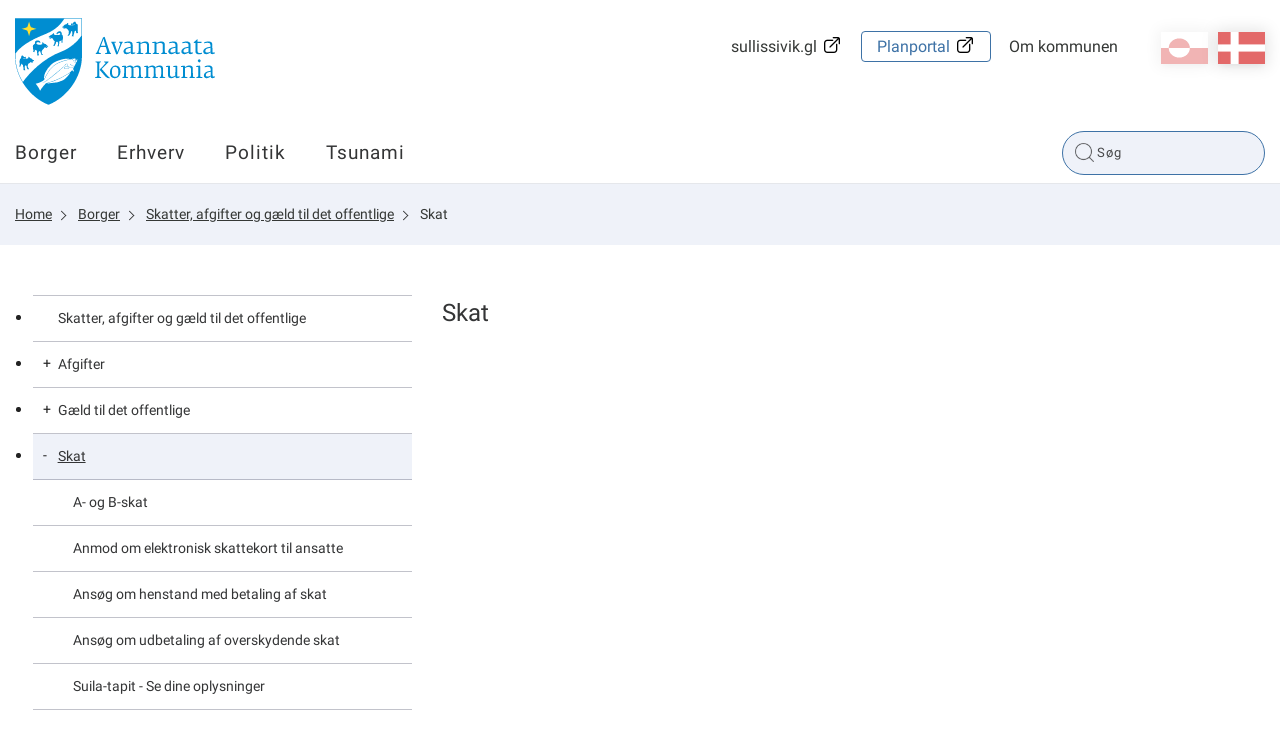

--- FILE ---
content_type: text/html; charset=utf-8
request_url: https://avannaata.gl/emner/borger/b_skat/skat?sc_lang=da
body_size: 32202
content:



<!DOCTYPE html>
<html class="no-js">
    <head>
        <meta charset="utf-8" />
        <title>Skat</title>
        <meta name="viewport" content="width=device-width, initial-scale=1.0, maximum-scale=1.0, minimum-scale=1.0, user-scalable=no">
            <meta name="title" content="Skat" />
    <meta name="description" content="Beskrivelse" />
    <meta property="og:title" content="Skat" />
    <meta property="og:url" content="https://avannaata.gl/emner/borger/b_skat/skat?sc_lang=da" />
    <meta property="og:site_name" content="Home" />
    <meta property="og:type" content="article" />
    <meta property="og:updated_time" content="2024-05-02T13:47:55.0000000Z" />
    <meta property="og:description" content="Beskrivelse" />
    <meta property="og:image" content="https://avannaata.gl/resources/images/opengraph_default_image_da.png" />

        
        <!-- Remove no-js enable html5 elements -->
        <script type="text/javascript">
            //Clear no-js
            document.getElementsByTagName('html')[0].className = document.getElementsByTagName('html')[0].className.replace('no-js','');
            //Enable html5 elements in IE
            'article aside footer header nav section time'.replace(/\w+/g,function(n){document.createElement(n)});
        </script>
        <link rel="stylesheet" href="/resources/Avannaata/css/styles.css?v=1_116_2957_0" />
        
        
            <link rel="stylesheet" href="/api/StyleConfigurator/StyleOverrideCss?revision=xb7fd7d6155d04651915c5d18b98d6802" />

        
    </head>


<body class=" SynchronizedSubjectSubPage">
    <svg viewBox="0 0 100 100" xmlns="http://www.w3.org/2000/svg" style="display: none"><symbol viewBox="0 0 50.5 50.5" id="airplane"><title>airplane</title><path class="a" d="M25.25,0A25.25,25.25,0,1,0,50.5,25.25,25.28,25.28,0,0,0,25.25,0Zm0,48.5A23.25,23.25,0,1,1,48.5,25.25,23.28,23.28,0,0,1,25.25,48.5Z"/><path class="a" d="M39.22,20.62l-2-.8A5.19,5.19,0,0,0,33,20l-5.86,2.9L19.72,14.5a.27.27,0,0,0-.33-.07L16.14,16l4.5,10-4.77,2.36-3.24-3.08a.12.12,0,0,0-.15,0L10.3,26.41a.12.12,0,0,0-.06.16l1.85,3.74h0l2.73,5.53,24.5-12.11A1.7,1.7,0,0,0,39.22,20.62Z"/></symbol><symbol viewBox="0 0 50.5 50.5" id="books"><title>books</title><path class="a" d="M25.25,50.5A25.25,25.25,0,1,1,50.5,25.25,25.28,25.28,0,0,1,25.25,50.5Zm0-48.5A23.25,23.25,0,1,0,48.5,25.25,23.28,23.28,0,0,0,25.25,2Z"/><rect class="a" x="12.97" y="17.94" width="6" height="18" rx="1" ry="1"/><rect class="a" x="20.97" y="11.94" width="6" height="24" rx="1" ry="1"/><rect class="a" x="30.1" y="14.94" width="6" height="21" rx="1" ry="1" transform="translate(-6.71 12.86) rotate(-20)"/></symbol><symbol viewBox="0 0 50.5 50.5" id="briefcase"><title>briefcase</title> <path class="a" d="M25.25,50.5A25.25,25.25,0,1,1,50.5,25.25,25.28,25.28,0,0,1,25.25,50.5Zm0-48.5A23.25,23.25,0,1,0,48.5,25.25,23.28,23.28,0,0,0,25.25,2Z"/><path class="a" d="M30.75,17.38h-2V15c0-1.15-.44-1.62-1.5-1.62h-5c-1,0-1.5.56-1.5,1.62v2.38h-2V15a3.26,3.26,0,0,1,3.5-3.62h5A3.3,3.3,0,0,1,30.75,15Z"/><path class="a" d="M36.75,25.38V19a2.31,2.31,0,0,0-2.5-2.62h-19A2.3,2.3,0,0,0,12.75,19v6.38"/><path class="a" d="M12.75,25.38V33c0,1.66.84,2.38,2.5,2.38h19c1.66,0,2.5-.73,2.5-2.38V25.38"/></symbol><symbol viewBox="0 0 50.5 50.5" id="business"><title>business</title> <path class="a" d="M25.25,50.5A25.25,25.25,0,1,1,50.5,25.25,25.28,25.28,0,0,1,25.25,50.5Zm0-48.5A23.25,23.25,0,1,0,48.5,25.25,23.28,23.28,0,0,0,25.25,2Z"/><path class="a" d="M12.07,15.45v20h15v-7h4v7h6v-17a.57.57,0,0,0-.84-.5l-9.16,5v-4.5a.57.57,0,0,0-.84-.5l-9.16,5V15.45Z"/> </symbol><symbol viewBox="0 0 50.5 50.5" id="cogs"><title>cogs</title> <path class="a" d="M25.25,50.5A25.25,25.25,0,1,1,50.5,25.25,25.28,25.28,0,0,1,25.25,50.5Zm0-48.5A23.25,23.25,0,1,0,48.5,25.25,23.28,23.28,0,0,0,25.25,2Z"/><path class="a" d="M28.11,26.72l2.4.82,1.09-1.68-1.84-2A7.73,7.73,0,0,0,30.13,21l2.6-1.27-.42-2-3.13-.11a7.77,7.77,0,0,0-1.45-1.88l1.07-3.11-1.68-1.09L24.59,14a7.75,7.75,0,0,0-2-.32L21,10.5l-2,.42L19,14.45a7.75,7.75,0,0,0-1.69,1.1L14,14.42,12.9,16.1l2.24,2.41a7.77,7.77,0,0,0-.56,2.3l-2.81,1.37.42,2,2.89.1a7.7,7.7,0,0,0,1.49,2.45l-.88,2.55,1.68,1.09,1.85-1.72a7.71,7.71,0,0,0,3.12.67h0l1.07,2.19,2-.42.09-2.44A7.76,7.76,0,0,0,28.11,26.72Zm-6.63-9.36a4.2,4.2,0,1,1-3.24,5A4.21,4.21,0,0,1,21.48,17.36Z"/><path class="a" d="M34.88,36.95l1.51.05.29-1-1.44-.83a4,4,0,0,0-.19-1.21l1.26-1.18-.51-.92L34,32.33a4,4,0,0,0-.82-.63l.06-1.86-1-.29-.93,1.61a4,4,0,0,0-1,.1L29,29.92l-.92.51.45,1.67a4,4,0,0,0-.8.93L26.11,33l-.29,1,1.32.76a4,4,0,0,0,.09,1.48l-1,1,.51.92L28,37.76a4.05,4.05,0,0,0,1.29,1.08l0,1.28,1,.29.64-1.11.29,0a4.06,4.06,0,0,0,1.38-.25l.91,1,.92-.51L34,38.16A4,4,0,0,0,34.88,36.95Zm-5.82-2.32a2.2,2.2,0,1,1,1.51,2.72A2.19,2.19,0,0,1,29.06,34.63Z"/></symbol><symbol viewBox="0 0 50.5 50.5" id="cross"><title>cross</title> <path class="a" d="M25.25,50.5A25.25,25.25,0,1,1,50.5,25.25,25.28,25.28,0,0,1,25.25,50.5Zm0-48.5A23.25,23.25,0,1,0,48.5,25.25,23.28,23.28,0,0,0,25.25,2Z"/><polygon class="a" points="26.75 19.51 26.75 13.51 22.75 13.51 22.75 19.51 16.75 19.51 16.75 23.51 22.75 23.51 22.75 37.51 26.75 37.51 26.75 23.51 32.76 23.51 32.76 19.51 26.75 19.51"/></symbol><symbol viewBox="0 0 50.5 50.5" id="election"><title>election</title> <path class="a" d="M25.25,50.5A25.25,25.25,0,1,1,50.5,25.25,25.28,25.28,0,0,1,25.25,50.5Zm0-48.5A23.25,23.25,0,1,0,48.5,25.25,23.28,23.28,0,0,0,25.25,2Z"/><path class="a" d="M33.3,24.15v-13h-16v13h-4v12h24v-12Zm-14-11h12v17h-12Z"/><polygon class="a" points="27.74 16.93 25.57 19.1 23.4 16.93 22.39 17.93 24.57 20.1 22.39 22.27 23.4 23.27 25.57 21.1 27.74 23.27 28.74 22.27 26.57 20.1 28.74 17.93 27.74 16.93"/></symbol><symbol viewBox="0 0 50.5 50.5" id="entertainment"><title>entertainment</title> <path class="a" d="M25.25,0A25.25,25.25,0,1,0,50.5,25.25,25.28,25.28,0,0,0,25.25,0Zm0,48.5A23.25,23.25,0,1,1,48.5,25.25,23.28,23.28,0,0,1,25.25,48.5Z"/><rect class="a" x="28.93" y="23.11" width="2" height="2"/><rect class="a" x="33.93" y="23.11" width="2" height="2"/><path class="a" d="M37.93,17.11h-11v-2a2,2,0,0,0-2-2h-11a2,2,0,0,0-2,2v11a7.49,7.49,0,0,0,13.07,5,7.5,7.5,0,0,0,14.93-1v-11A2,2,0,0,0,37.93,17.11Zm-17,2h2v2h-2Zm-5,0h2v2h-2Zm5,9h-3a3,3,0,0,1-2.75-3h1.5c0,.69.56,1,1.25,1h3c.69,0,1.25-.31,1.25-1h1.5A3,3,0,0,1,20.93,28.11Zm17,2a5.5,5.5,0,0,1-11,0v-11h11Z"/><path class="a" d="M30.93,30.11h3c.69,0,1.25.31,1.25,1h1.5a3,3,0,0,0-2.75-3h-3a3,3,0,0,0-2.75,3h1.5C29.68,30.42,30.24,30.11,30.93,30.11Z"/></symbol><symbol viewBox="0 0 50.5 50.5" id="fish"><title>fish</title> <path class="a" d="M25.25,50.5A25.25,25.25,0,1,1,50.5,25.25,25.28,25.28,0,0,1,25.25,50.5Zm0-48.5A23.25,23.25,0,1,0,48.5,25.25,23.28,23.28,0,0,0,25.25,2Z"/><path class="a" d="M40.16,18.48c-3,.06-5.4,4-5.4,4v.14a15.47,15.47,0,0,0-12-5.24A14.81,14.81,0,0,0,9.66,24.69a.63.63,0,0,0,.06.63,14.66,14.66,0,0,0,13.07,7.33,15.49,15.49,0,0,0,12-5.24v.14s2.4,3.92,5.4,3.92a37,37,0,0,1-1.15-7A23.07,23.07,0,0,1,40.16,18.48ZM17,26.43a2,2,0,1,1,2-2A2,2,0,0,1,17,26.43Z"/><path class="a" d="M23.61,32.6l2.5,2.66a.66.66,0,0,0,1.15-.45V32.14a.66.66,0,0,0-.66-.66h-2.5A.66.66,0,0,0,23.61,32.6Z"/><path class="a" d="M23.61,17.37l2.5-2.66a.66.66,0,0,1,1.15.45v2.66a.66.66,0,0,1-.66.66h-2.5A.66.66,0,0,1,23.61,17.37Z"/></symbol><symbol viewBox="0 0 50.5 50.5" id="house"><title>house</title> <path class="a" d="M25.25,50.5A25.25,25.25,0,1,1,50.5,25.25,25.28,25.28,0,0,1,25.25,50.5Zm0-48.5A23.25,23.25,0,1,0,48.5,25.25,23.28,23.28,0,0,0,25.25,2Z"/><path class="a" d="M35.81,22.35,25.89,11a1.27,1.27,0,0,0-2,0L13.45,22.35c-.22.25-.7.58-.7.92V34.1c0,.76,1.42,1.22,2.18,1.22H35.18c.76,0,.57-.46.57-1.22V23.27C35.75,22.93,36,22.61,35.81,22.35Zm-14.05,6h-4v-4h4Zm9,0h-4v-4h4Z"/><rect class="a" x="30.25" y="12" width="3" height="8" rx="0.96" ry="0.96"/></symbol><symbol viewBox="0 0 50.5 50.5" id="law"><title>law</title> <path class="a" d="M25.25,50.5A25.25,25.25,0,1,1,50.5,25.25,25.28,25.28,0,0,1,25.25,50.5Zm0-48.5A23.25,23.25,0,1,0,48.5,25.25,23.28,23.28,0,0,0,25.25,2Z"/><path class="a" d="M37.43,16.88H13.31a.5.5,0,0,1-.5-.5V13.31a.5.5,0,0,1,.42-.49l12.56-1.92h.16l11.57,1.92a.5.5,0,0,1,.42.49v3.08A.5.5,0,0,1,37.43,16.88Z"/><rect class="a" x="12.65" y="33.25" width="25.13" height="4" rx="0.5" ry="0.5"/><rect class="a" x="14.87" y="19.38" width="2.75" height="11.38"/><rect class="a" x="20.95" y="19.38" width="2.75" height="11.38"/><rect class="a" x="27.04" y="19.38" width="2.75" height="11.38"/><rect class="a" x="33.12" y="19.38" width="2.75" height="11.38"/></symbol><symbol viewBox="0 0 50.5 50.5" id="lock"><title>lock</title><path class="a" d="M32.25,21V18c0-2.18-1.08-4.77-3-5.86-5.45-3.16-11,.7-11,5.86v3h-1a2,2,0,0,0-2,2V34a2,2,0,0,0,2,2h16a2,2,0,0,0,2-2V23a2,2,0,0,0-2-2Zm-11-3c0-3.08,3.47-5.34,6.71-3.09A4.14,4.14,0,0,1,29.25,18v3h-8Z"/><path class="a" d="M25.25,50.5A25.25,25.25,0,1,1,50.5,25.25,25.28,25.28,0,0,1,25.25,50.5Zm0-48.5A23.25,23.25,0,1,0,48.5,25.25,23.28,23.28,0,0,0,25.25,2Z"/></symbol><symbol viewBox="0 0 50.5 50.5" id="medical"><title>medical</title><path class="a" d="M25.25,0A25.25,25.25,0,1,0,50.5,25.25,25.28,25.28,0,0,0,25.25,0Zm0,48.5A23.25,23.25,0,1,1,48.5,25.25,23.28,23.28,0,0,1,25.25,48.5Z"/><polygon class="a" points="28.5 13.74 21.5 13.74 21.5 21.74 13.5 21.74 13.5 28.74 21.5 28.74 21.5 37.74 28.5 37.74 28.5 28.74 37.5 28.74 37.5 21.74 28.5 21.74 28.5 13.74"/></symbol><symbol viewBox="0 0 50.5 50.5" id="people"><title>people</title><path class="a" d="M36,29.43l-1.22.88-1.08,9.18h-6l-2-10V26c0-1.75-.86-3.62-2-3.85l1.17-2.34c.66-1.5,1.4-2.48,2.86-2.48H33a3.54,3.54,0,0,1,3.53,3.53v7.09A2.34,2.34,0,0,1,36,29.43ZM30.38,15.54A3.53,3.53,0,1,1,33.91,12,3.53,3.53,0,0,1,30.38,15.54ZM21.67,33.22l-.78,6.43H15.63l-1-6.43-1.1-1.12a2.89,2.89,0,0,1-.81-1.8V25.94c0-1.65,1.14-2.46,2.78-2.46h5.29A2.34,2.34,0,0,1,23.22,26V30.3a2.6,2.6,0,0,1-.46,1.8ZM18.14,21.72a2.65,2.65,0,1,1,2.65-2.65A2.65,2.65,0,0,1,18.14,21.72Z"/><path class="a" d="M25.25,50.5A25.25,25.25,0,1,1,50.5,25.25,25.28,25.28,0,0,1,25.25,50.5Zm0-48.5A23.25,23.25,0,1,0,48.5,25.25,23.28,23.28,0,0,0,25.25,2Z"/></symbol><symbol viewBox="0 0 50.5 50.5" id="selfservices"><title>selfservices</title> <style type="text/css"> .st0{fill:#EAECEE;} .st1{fill:#31495B;} .st2{fill:#EAECEE;stroke:#31495B;stroke-miterlimit:10;} .st3{fill:#FFFFFF;} .st4{fill:#465C6C;} .st5{fill-rule:evenodd;clip-rule:evenodd;fill:#31495B;} .st6{fill:#D6DBDE;} .st7{fill-rule:evenodd;clip-rule:evenodd;fill:none;stroke:#31495B;stroke-miterlimit:10;} .st8{fill:#42205D;} .st9{fill:#522E80;} .st10{fill:#63389B;} .st11{fill:#83929D;} .st12{fill:#FBB03B;} .st13{fill:#FBB84F;} .st14{fill:#E6E6E6;} .st15{fill:#F2F2F2;} .st16{fill:#D21034;} .st17{fill:#D00C33;} .st18{fill:none;stroke:#31495B;stroke-miterlimit:10;} .st19{fill:#98A4AD;} .st20{opacity:0.2;fill:url(#SVGID_1_);} .st21{fill:none;stroke:#FFFFFF;stroke-miterlimit:10;} .st22{fill:#44596A;} .st23{fill:#5A6D7C;} .st24{opacity:0.1;fill:#31495B;} .st25{opacity:0.2;fill:url(#SVGID_2_);} .st26{opacity:0.2;fill:url(#SVGID_3_);} .st27{fill:#FFF7EB;} .st28{fill:none;stroke:#FFFFFF;stroke-width:2;stroke-miterlimit:10;} .st29{fill:none;stroke:#98A4AD;stroke-miterlimit:10;} .st30{opacity:0.2;fill:#FFFFFF;} .st31{opacity:0.8;fill:#FFFFFF;} .st32{opacity:0.2;fill:url(#SVGID_4_);} .st33{opacity:0.2;fill:url(#SVGID_5_);} .st34{opacity:0.2;fill:url(#SVGID_6_);} .st35{opacity:0.2;fill:url(#SVGID_7_);} .st36{opacity:0.2;fill:url(#SVGID_8_);} .st37{fill:none;stroke:#506473;stroke-width:2;stroke-miterlimit:10;} .st38{fill:#506473;} .st39{fill:none;stroke:#506473;stroke-width:3.6;stroke-miterlimit:10;} .st40{fill:none;stroke:#506473;stroke-width:1.8857;stroke-miterlimit:10;} .st41{fill:#506474;} .st42{opacity:0.2;fill:url(#SVGID_9_);} .st43{opacity:0.2;fill:url(#SVGID_10_);} .st44{opacity:0.4;fill:#FFFFFF;} .st45{opacity:0.2;fill:url(#SVGID_11_);} .st46{opacity:0.2;fill:url(#SVGID_12_);} .st47{opacity:0.2;fill:url(#SVGID_13_);} .st48{opacity:0.2;fill:url(#SVGID_14_);} .st49{fill:#1D9FDA;} .st50{fill:#D9D9D9;} .st51{opacity:0.2;fill:url(#SVGID_15_);} .st52{fill:#506473;stroke:#506473;stroke-width:2;stroke-miterlimit:10;} .st53{fill:#FFFFFF;stroke:#506473;stroke-width:2;stroke-miterlimit:10;} .st54{fill:#506473;stroke:#506473;stroke-width:2.6515;stroke-miterlimit:10;} .st55{fill:none;stroke:#506473;stroke-width:2.6515;stroke-miterlimit:10;} .st56{fill:none;stroke:#FFFFFF;stroke-width:1.5;stroke-miterlimit:10;} .st57{fill:none;stroke:#506473;stroke-width:1.5;stroke-miterlimit:10;} .st58{fill:none;stroke:#000000;stroke-miterlimit:10;} .st59{opacity:0.2;fill:url(#SVGID_16_);} .st60{display:none;} .st61{display:inline;fill:#00FF00;} </style>  <g id="selfservices-Graphics"> <g> <path class="st12" d="M25.2,0C11.3,0,0,11.3,0,25.2s11.3,25.2,25.2,25.2s25.2-11.3,25.2-25.2S39.2,0,25.2,0z M25.2,48.5
			C12.4,48.5,2,38.1,2,25.2S12.4,2,25.2,2s23.2,10.4,23.2,23.2S38.1,48.5,25.2,48.5z"/> <circle class="st12" cx="24.9" cy="19.1" r="6"/> <path class="st12" d="M35.9,38.8c-0.2-5.9-5-10.7-11-10.7c-5.8,0-10.5,4.5-11,10.2c3,2.6,7,4.2,11.3,4.2
			C29.3,42.5,33,41.1,35.9,38.8z"/> </g> </g>  </symbol><symbol viewBox="0 0 50.5 50.5" id="social"><title>social</title><path class="a" d="M25.25,50.5A25.25,25.25,0,1,1,50.5,25.25,25.28,25.28,0,0,1,25.25,50.5Zm0-48.5A23.25,23.25,0,1,0,48.5,25.25,23.28,23.28,0,0,0,25.25,2Z"/><path class="a" d="M33.21,12l-4.5,4.67-2.46,2.46-1-1L21.52,16.9,17.3,12,7.3,22l4,4,4,4-.59.59v2.83L16.34,35h.41v1.41L18.34,38h1.41v.41L21.34,40h1.83l.59-.59L25.34,41h1.83l8.49-8.49,1-4L39.21,26l4-4Zm-19,14.09L22,19.16l2.23.74,4.54,4.54v1.17l-.07.07-5-4L19,26.32l-2.29,2.29Zm20.64,1.45-1,4L26.34,39h-.17l-.41-.41V37.44l1.71-1.71,1-1L27,33.32l-1,1-2.29,2.29L22.34,38h-.17l-.41-.41V36.44l2.71-2.71,1-1L24,31.32l-1,1-3.29,3.29-.41.41h-.17l-.41-.41V34.44l3.71-3.71L21,29.32,17.34,33h-.17l-.41-.41V31.44l3.68-3.68,3.69-3.16,4.71,3.77,1.93-1.93V23.62l-3-3v-.17l1-1,7.5,6.67Z"/></symbol><symbol viewBox="0 0 50.5 50.5" id="tax"><title>tax</title> <path class="a" d="M25.25,50.5A25.25,25.25,0,1,1,50.5,25.25,25.28,25.28,0,0,1,25.25,50.5Zm0-48.5A23.25,23.25,0,1,0,48.5,25.25,23.28,23.28,0,0,0,25.25,2Z"/><path class="a" d="M1.06,27.46a1.19,1.19,0,0,1,.75-.22l6.2.32a1.22,1.22,0,0,1,.64.32.87.87,0,0,1,.24.64L8.1,38.45a1,1,0,0,1-.28.66,1,1,0,0,1-.68.22H5.5m34.39-7.95q1,1.19-.64,2.78a32.5,32.5,0,0,1-4.85,3.14,25,25,0,0,1-5.49,2.58q-1,.24-7-.72t-8-1.43a3.14,3.14,0,0,0-2.54,1c-.16.21-.29.28-.4.2a.53.53,0,0,1-.2-.24.63.63,0,0,1,0-.2q.08-1.43.32-5.25t.32-5c0-.32.26-.5.79-.56h.16a48.79,48.79,0,0,1,6.36-.79,20.38,20.38,0,0,1,3.66.71Q24.71,28.28,27,29l2.5.8a1.19,1.19,0,0,1,.79.72,1.29,1.29,0,0,1-.12,1.19,2,2,0,0,1-1.39.88,7.8,7.8,0,0,1-3.14.16q-1.63-.24-2.94-.48t-1.31-.08q0,1,2.94,1.59a14.76,14.76,0,0,0,5.17.32A25.39,25.39,0,0,0,38,31.13,1.38,1.38,0,0,1,39.89,31.37ZM38.25,17.65a8.19,8.19,0,0,1-8.2,8.2,8,8,0,0,1-5.83-2.4,7.85,7.85,0,0,1-2.43-5.8,8,8,0,0,1,2.43-5.83A8,8,0,0,1,30,9.39a7.86,7.86,0,0,1,5.8,2.43A8,8,0,0,1,38.25,17.65ZM26.44,20.31V14.23H27.6v3.23L29,15.91H30.4l-1.51,1.61,1.61,2.8H29.25l-1.11-2-.54.57v1.41Zm5.67-2.8A3.54,3.54,0,0,0,32,19.06v1.25H30.8v-4.4h1.08v.63h.05a2.52,2.52,0,0,1,1.59-.64v1A2,2,0,0,0,32.1,17.51ZM34,20.29H32.81V19.12H34Zm2.39-2.64A6.33,6.33,0,0,0,30,11.33a6.33,6.33,0,0,0-6.32,6.32A6.32,6.32,0,0,0,30,24a6.32,6.32,0,0,0,6.32-6.32Z"/></symbol></svg>
    <div class="mobile-menu">
        <span class="mobile-show--close"></span>
        

    <div class="language_switch clearfix">
        <ul class="language-picker">
                <li><a href="https://avannaata.gl/emner/borger/b_skat/skat?sc_lang=da" class="dk active">da</a></li> 
                <li><a href="https://avannaata.gl/emner/borger/b_skat/skat?sc_lang=kl-gl" class="gl ">kl-GL</a></li> 
        </ul>
    </div>


    

        <nav class="primary-navigation">
                <ul class="root-menu depth1">
<li class=" SubjectPage">
    <a href="/emner/borger?sc_lang=da" >Borger</a>
</li><li class=" SubjectPage">
    <a href="/emner/erhverv?sc_lang=da" >Erhverv</a>
</li><li class=" SubjectPage">
    <a href="/emner/politik?sc_lang=da" >Politik</a>
</li><li class=" SubjectPage">
    <a href="/tsunami?sc_lang=da" >Tsunami</a>
</li>    </ul>

        </nav>
        <nav class="secondary-navigation right">
                <ul class="root-menu depth1">
<li class=" selvbetjening externallink">
    <a href="https://www.sullissivik.gl/?sc_lang=da-DK&amp;mupid=Avannaata"  target=_blank>sullissivik.gl</a>
</li><li class=" ">
    <a href="http://plania.avannaata.gl/dk/"  target=_blank>Planportal</a>
</li><li class=" SubjectPage">
    <a href="/emner/om_kommunen?sc_lang=da" >Om kommunen</a>
</li>    </ul>

        </nav>
        
    </div>
    <div class="content-container">
        <header class="page-header">
            <div class="row">
                <div class="mobile-show--menu columns"></div>
                <div class="small-8 large-4 small-offset-4 large-offset-0 column">
                    <a href="/?sc_lang=da" class="logo mobile-logo" style="background-image: url('/-/media/avannaata/logo/logomobile.svg')"></a>
<a href="/?sc_lang=da" class="logo" style="background-image: url('/-/media/avannaata/logo/logo.svg')"></a>
                </div>
                <div class="small-10 medium-8 column service-box">
                    <div class="login right" style="margin: 25px 0 45px 25px">
                        
                    </div>
                    

    <div class="language_switch clearfix">
        <ul class="language-picker">
                <li><a href="https://avannaata.gl/emner/borger/b_skat/skat?sc_lang=da" class="dk active">da</a></li> 
                <li><a href="https://avannaata.gl/emner/borger/b_skat/skat?sc_lang=kl-gl" class="gl ">kl-GL</a></li> 
        </ul>
    </div>


    

                    <nav class="secondary-navigation right">
                            <ul class="root-menu depth1">
<li class=" selvbetjening externallink">
    <a href="https://www.sullissivik.gl/?sc_lang=da-DK&amp;mupid=Avannaata"  target=_blank>sullissivik.gl</a>
</li><li class=" ">
    <a href="http://plania.avannaata.gl/dk/"  target=_blank>Planportal</a>
</li><li class=" SubjectPage">
    <a href="/emner/om_kommunen?sc_lang=da" >Om kommunen</a>
</li>    </ul>

                    </nav>
                </div>
            </div>
            <div class="navbar">
                <div class="row">
                    <div class="small-12 medium-9 column ">
                        <nav class="primary-navigation" id="desktopNav">
                                <ul class="root-menu depth1">
<li class=" SubjectPage">
    <a href="/emner/borger?sc_lang=da" >Borger</a>
</li><li class=" SubjectPage">
    <a href="/emner/erhverv?sc_lang=da" >Erhverv</a>
</li><li class=" SubjectPage">
    <a href="/emner/politik?sc_lang=da" >Politik</a>
</li><li class=" SubjectPage">
    <a href="/tsunami?sc_lang=da" >Tsunami</a>
</li>    </ul>

                        </nav>
                    </div>
                    <div class="small-12 medium-12 large-3 column">
                        <div class="search">
                            <form method="GET" action="/soeg?sc_lang=da" id="globalSearchFormTop">
    <input type="text" id="globalSearchQueryTop" name="query" data-search-suggestion-url="https://avannaata.gl/api/globalsearch/autocomplete?sc_lang=da&amp;query=" placeholder="Søg" autocomplete="off"/>
    <div class="suggested-search-list"></div>
</form>
<!--<span class="spacer" data-search-spacer></span>-->
                        </div>
                    </div>
                </div>
            </div>
            <div class="menuOverlay"></div>
        </header>
        <!-- /page-header -->

        


    <section class="no-padding breadcrumbsContainer">
        <div class="row">
            <div class="medium-12 columns">
                <nav class="breadcrumbs">
                        <a href="/?sc_lang=da" class="">Home</a>
                        <a href="/emner/borger?sc_lang=da" class="">Borger</a>
                        <a href="/emner/borger/b_skat?sc_lang=da" class="">Skatter, afgifter og g&#230;ld til det offentlige</a>
                        <a href="/emner/borger/b_skat/skat?sc_lang=da" class="">Skat</a>
                </nav>
            </div>
        </div>
    </section>


        <section class="primary-section  "  >
    <div class="row">
        <div class="medium-4 columns">
                <ul class="context-menu depth1 context-menu--accordian">

            <li class="root "><a href="/emner/borger/b_skat?sc_lang=da">Skatter, afgifter og g&#230;ld til det offentlige</a></li>
        <li>



    <a class=" SynchronizedSubjectSubPage isParent " href="/emner/borger/b_skat/afgifter?sc_lang=da" >Afgifter</a>
        <ul class="depth1 SynchronizedSubjectSubPage">
<li>



    <a class=" SynchronizedArticlePage  " href="/emner/borger/b_skat/afgifter/automatspilafgift?sc_lang=da" >Automatspilafgift</a>
</li><li>



    <a class=" SynchronizedArticlePage  " href="/emner/borger/b_skat/afgifter/havne--og-krydstogtpassagerafgifter_klon?sc_lang=da" >Havne- og krydstogtpassagerafgifter</a>
</li><li>



    <a class=" SynchronizedArticlePage  " href="/emner/borger/b_skat/afgifter/indf__248_rselsafgift-for-k__248_ret__248_jer?sc_lang=da" >Indf&#248;rselsafgift for k&#248;ret&#248;jer</a>
</li><li>



    <a class=" SynchronizedArticlePage  " href="/emner/borger/b_skat/afgifter/indfoerselsafgift-for-varer_klon?sc_lang=da" >Indf&#248;rselsafgift for varer</a>
</li><li>



    <a class=" SynchronizedArticlePage  " href="/emner/borger/b_skat/afgifter/lotteriafgift?sc_lang=da" >Lotteriafgift</a>
</li><li>



    <a class=" SynchronizedArticlePage  " href="/emner/borger/b_skat/afgifter/momsrefusion?sc_lang=da" >Momsrefusion</a>
</li><li>



    <a class=" SynchronizedArticlePage  " href="/emner/borger/b_skat/afgifter/motorafgift?sc_lang=da" >Motorafgift</a>
</li><li>



    <a class=" SynchronizedArticlePage  " href="/emner/borger/b_skat/afgifter/privat-indfoersel-af-oel-vin-og-spiritus-til-groenland_som-fragt?sc_lang=da" >Privat indf&#248;rsel af &#248;l, vin og spiritus til Gr&#248;nland - Som fragt</a>
</li><li>



    <a class=" SynchronizedArticlePage  " href="/emner/borger/b_skat/afgifter/stempelafgift_kopi?sc_lang=da" >Stempelafgift</a>
</li>        </ul>
</li><li>



    <a class=" SynchronizedSubjectSubPage isParent " href="/emner/borger/b_skat/gaeld-til-det-offentlige?sc_lang=da" >G&#230;ld til det offentlige</a>
        <ul class="depth1 SynchronizedSubjectSubPage">
<li>



    <a class=" SynchronizedArticlePage  " href="/emner/borger/b_skat/gaeld-til-det-offentlige/ans__248_gning-om-eftergivelse-af-skatteg__230_ld?sc_lang=da" >Ans&#248;gning om eftergivelse af skatteg&#230;ld</a>
</li><li>



    <a class=" SynchronizedArticlePage  " href="/emner/borger/b_skat/gaeld-til-det-offentlige/betaling-af-g__230_ld?sc_lang=da" >Betaling af g&#230;ld</a>
</li><li>



    <a class=" SynchronizedArticlePage  " href="/emner/borger/b_skat/gaeld-til-det-offentlige/se-din-restance-til-det-offentlige?sc_lang=da" >Se din restance til det offentlige</a>
</li><li>



    <a class=" SynchronizedArticlePage  " href="/emner/borger/b_skat/gaeld-til-det-offentlige/tvangsinddrivelse?sc_lang=da" >Tvangsinddrivelse</a>
</li>        </ul>
</li><li>



    <a class="selected SynchronizedSubjectSubPage isParent " href="/emner/borger/b_skat/skat?sc_lang=da" >Skat</a>
        <ul class="depth1 SynchronizedSubjectSubPage">
<li>



    <a class=" SynchronizedArticlePage  " href="/emner/borger/b_skat/skat/a--og-b-skat?sc_lang=da" >A- og B-skat</a>
</li><li>



    <a class=" SynchronizedArticlePage  " href="/emner/borger/b_skat/skat/anmod-om-elektronisk-skattekort-til-ansatte?sc_lang=da" >Anmod om elektronisk skattekort til ansatte</a>
</li><li>



    <a class=" SynchronizedArticlePage  " href="/emner/borger/b_skat/skat/ans__248_g-om-henstand-med-betaling-af-skat?sc_lang=da" >Ans&#248;g om henstand med betaling af skat</a>
</li><li>



    <a class=" SynchronizedArticlePage  " href="/emner/borger/b_skat/skat/ans__248_g-om-udbetaling-af-overskydende-skat?sc_lang=da" >Ans&#248;g om udbetaling af overskydende skat</a>
</li><li>



    <a class=" SynchronizedArticlePage  " href="/emner/borger/b_skat/skat/beskaeftigelsesfradrag?sc_lang=da" >Suila-tapit - Se dine oplysninger</a>
</li><li>



    <a class=" SynchronizedArticlePage  " href="/emner/borger/b_skat/skat/klag-over-skat?sc_lang=da" >Klag over skat</a>
</li><li>



    <a class=" SynchronizedArticlePage  " href="/emner/borger/b_skat/skat/om-skattepligt?sc_lang=da" >Om skattepligt</a>
</li><li>



    <a class=" SynchronizedArticlePage  " href="/emner/borger/b_skat/skat/ret-din-selvangivelse?sc_lang=da" >Ret din selvangivelse</a>
</li><li>



    <a class=" SynchronizedArticlePage  " href="/emner/borger/b_skat/skat/se-din-slutopg__248_relse?sc_lang=da" >Se din slutopg&#248;relse</a>
</li><li>



    <a class=" SynchronizedArticlePage  " href="/emner/borger/b_skat/skat/selvangivelse-af-visse-udenlandske-pensionsordninger?sc_lang=da" >Selvangivelse af visse udenlandske pensionsordninger</a>
</li><li>



    <a class=" SynchronizedArticlePage  " href="/emner/borger/b_skat/skat/skattekort?sc_lang=da" >Skattekort</a>
</li><li>



    <a class=" SynchronizedArticlePage  " href="/emner/borger/b_skat/skat/udfyld-dit-forskudsskema?sc_lang=da" >Udfyld dit forskudsskema</a>
</li>        </ul>
</li><li>



    <a class=" SynchronizedArticlePage  " href="/emner/borger/b_skat/tilmelding-til-betalingsservice-_pbs_?sc_lang=da" >Tilmelding til Betalingsservice (PBS)</a>
</li>    </ul>

        </div>
        <div class="medium-8 columns">
                <h1 class="header page-header">Skat</h1> 

        </div>
    </div>
</section><section class="  "  >
    <div class="row">
        <div class="medium-12 columns">
            
        </div>
    </div>
</section>

        

        <div id="page-footer" class="section no-padding page-footer-section">
    <footer class="page-footer row">

        <div class="column small-12 medium-12">
            <div class="row">
                    <div class="small-12 medium-6 large-3 columns">
    <h3 class="h3">Kontakt</h3> 

<p><strong>Avannaata Kommunia</strong><br />
Noah M&oslash;lg&aring;rdip Aqq. 9<br />
Postboks 1023<br />
3952 Ilulissat<br />
Telefon (+299) 70 18 00</p>
<p><strong>Uummannaq&nbsp;</strong><span style="color: #343536;">Sanatoriamut B-710, 3961 Uummannaq</span></p>
<p> </p>
<p><strong>Upernavik&nbsp;</strong><span style="color: #343536;">Napparsimaviup aqqutaa B-915,&nbsp;&nbsp;3962 Upernavik</span></p>
<p> </p>
<p><strong>Qaanaaq&nbsp;</strong><span style="color: #343536;">B-44, 3971 Qaanaaq</span></p>
<p>
CVR: 37488909<br />
Bankkonto: 6471-1618951<br />
Bank: Gr&oslash;nlandsbanken<br />
IBAN-nr: GL9064710001618951 <br />
Swift: GRENGLGX<br />
PBS-nr: 86318644</p>
<p>Hent GLN liste&nbsp;her: <a href="/-/media/avannaata/filer/forside/ean_gln-numre-marts-2025.pdf"><strong>EAN/GLN numre</strong></a><strong>&nbsp;2025</strong></p>
<p>
<strong>E-mail</strong> <a href="mailto:avannaata@avannaata.gl">avannaata@avannaata.gl</a></p><div class="facebook">
    <?xml version="1.0" ?>
    <svg version="1.1" viewBox="0 0 50 50" xmlns="http://www.w3.org/2000/svg" xmlns:sketch="http://www.bohemiancoding.com/sketch/ns" xmlns:xlink="http://www.w3.org/1999/xlink">
        <title>Facebook</title>
        <defs />
        <g fill="none" fill-rule="evenodd" id="Page-1" stroke="none" stroke-width="1">
            <g fill="#000000" id="Facebook">
                <path d="M25,50 C38.8071194,50 50,38.8071194 50,25 C50,11.1928806 38.8071194,0 25,0 C11.1928806,0 0,11.1928806 0,25 C0,38.8071194 11.1928806,50 25,50 Z M25,47 C37.1502651,47 47,37.1502651 47,25 C47,12.8497349 37.1502651,3 25,3 C12.8497349,3 3,12.8497349 3,25 C3,37.1502651 12.8497349,47 25,47 Z M26.8145197,36 L26.8145197,24.998712 L30.0687449,24.998712 L30.5,21.2076072 L26.8145197,21.2076072 L26.8200486,19.3101227 C26.8200486,18.3213442 26.9207209,17.7915341 28.4425538,17.7915341 L30.4769629,17.7915341 L30.4769629,14 L27.2222769,14 C23.3128757,14 21.9368678,15.8390937 21.9368678,18.9318709 L21.9368678,21.2080366 L19.5,21.2080366 L19.5,24.9991413 L21.9368678,24.9991413 L21.9368678,36 L26.8145197,36 Z M26.8145197,36" id="Oval-1" />
            </g>
        </g>
    </svg>
    <a href="https://www.facebook.com/AvannaataKommunia/" target="_blank">Facebook</a>
</div>
                    </div>
                    <div class="small-12 medium-6 large-3 columns">
    <h3 class="h3">&#197;bningstider</h3> 

<p>Mandag kl. 09:00 &ndash; 15:00<br />
Tirsdag&nbsp;kl. 09:00 &ndash; 15:00&nbsp;<br />
<strong>Onsdag kl. 09:00 - 12:00 </strong>(Forvaltningen for Familie holder lukket)<br />
Torsdag kl. 09:00 &ndash; 15:00<br />
Fredag&nbsp;kl. 09:00 &ndash; 15:00</p>
<p style="margin: 0cm 0cm 0pt;"><span>&Aring;bningstiderne g&aelig;lder for fysisk og telefonisk henvendelse i borgerservicecenteret Sullissivik. Der er mulighed for tidsbestilling til en sagsbehandler mandag, tirsdag, torsdag og fredag klokken 9.00-10.00.</span></p>                    </div>
                    <div class="small-12 medium-6 large-3 columns">
        <h3 class="h3">Interne links</h3>
        <ul class="linklist">
                <li>
                        <a href="/emner/politik/kommunalbestyrelsen?sc_lang=da" class="ArticlePage " >Kommunalbestyrelsen</a>

                </li>
                <li>
                        <a href="/emner/politik/ataatsimiititaliat?sc_lang=da" class="ArticlePage " >Politiske udvalg</a>

                </li>
                <li>
                        <a href="/emner/om_kommunen/medarbejder-webmail?sc_lang=da" class="ArticlePage " >Medarbejder webmail </a>

                </li>
                <li>
                        <a href="/emner/borger/teknik_og_miljoe/licitationer-udbud-og-salg?sc_lang=da" class="ArticlePage " >Licitationer, Udbud og Salg </a>

                </li>
                <li>
                        <a href="/emner/borger/teknik_og_miljoe/fremlysning?sc_lang=da" class="ArticlePage " >Fremlysning</a>

                </li>
        </ul>        
                    </div>
                    <div class="small-12 medium-6 large-3 columns">
        <h3 class="h3">Eksterne links</h3>
        <ul class="linklist">
                <li>
                        <a href="https://www.mitid.dk/" class=" "  target=_blank>MitID</a>

                </li>
                <li>
                        <a href="http://mio.gl/" class=" "  target=_blank>www.mio.gl</a>

                </li>
                <li>
                        <a href="http://www.sullissivik.gl" class=" "  target=_blank>www.sullissivik.gl</a>

                </li>
                <li>
                        <a href="https://naalakkersuisut.gl/Hoeringer?sc_lang=kl-GL" class=" "  target=_blank>Selvstyret/ Aktuelle h&#248;ringer</a>

                </li>
                <li>
                        <a href="https://nuna-law.gl/avannaata/ " class=" "  target=_blank>Whistleblower</a>

                </li>
        </ul>        
                    </div>
            </div>
        </div>
        
       
    </footer>
    
        <div class="cookie-disclaimer">
        <div class="row clearfix">
            <div class="small-12 column">
                Denne side bruger cookies for at gemme nogle informationer på din computer. <span class="btn cookie-accept-trigger">Acceptér</span> eller <a href="/cookies?sc_lang=da">læs mere her</a>.         
            </div>
        </div>
        
    </div>

</div>

        <!-- /page-footer -->
    </div>
    
<script src="https://cdnjs.cloudflare.com/polyfill/v3/polyfill.min.js?features=IntersectionObserver%2CIntersectionObserverEntry%2CArray.prototype.includes%2CArray.prototype.indexOf%2CArray.prototype.forEach%2CArray.from%2CObject.values%2Cfetch%2CmatchMedia%2Cviewport%2Csmoothscroll%2CCustomEvent%2CElement.prototype.closest%2CNodeList.prototype.forEach%2CElement.prototype.classList%2CResizeObserver"></script>
<script src="https://maps.googleapis.com/maps/api/js?key=AIzaSyDGDARmC0YsCSyVQcXQZbojXqMNJgamygw"></script>
<script src="/resources/Avannaata/js/script.js?v=1_116_2957_0"></script>




    <!-- Google tag (gtag.js) -->
<script async src="https://www.googletagmanager.com/gtag/js?id=G-JFWP2YHPDM"></script>
<script>
  window.dataLayer = window.dataLayer || [];
  function gtag(){dataLayer.push(arguments);}
  gtag('js', new Date());

  gtag('config', 'G-JFWP2YHPDM');
</script>


    

</body>
</html>


--- FILE ---
content_type: image/svg+xml
request_url: https://avannaata.gl/-/media/avannaata/logo/logomobile.svg
body_size: 5782
content:
<svg id="Våbenskjold_med_typo" data-name="Våbenskjold med typo" xmlns="http://www.w3.org/2000/svg" viewBox="0 0 393.3 154.38"><defs><style>.cls-1{fill:#008dd1;}</style></defs><title>logo-mobil</title><path class="cls-1" d="M50.91,58.77H31.37a11.79,11.79,0,0,1-.22-2.22L36.4,55c1.85-.52,2.52-3.4,1.85-5.55L34.19,35.39H16.72L11.1,50.19c-.81,2.22.52,4.22,3.48,5.18l3.77,1.18A6.33,6.33,0,0,1,18,58.77H1.41a8.35,8.35,0,0,1-.29-2.22l1.78-1.4a10.55,10.55,0,0,0,3.18-4.51L25.16,4.09l5.33-1.92L46.17,49.38A12.67,12.67,0,0,0,50,55.44l1.26,1.11A6.33,6.33,0,0,1,50.91,58.77ZM28.27,15.27,26.79,9.49h-.52l-1.85,5.62-6.29,16.5H33.08Z"/><path class="cls-1" d="M89.76,20.37c-1.48,1.18-2.59,2.74-4.14,6.73L73,59.07,68.64,60.4l-12.51-34a12.79,12.79,0,0,0-3.92-5.62,6.71,6.71,0,0,1,.3-2.37H67.19a9.28,9.28,0,0,1-.3,2.81H62L72.23,52.11,81.1,27.77c1.26-3.55.59-5.55-1.33-6.22l-2.15-.74a8.58,8.58,0,0,1,.22-2.44H89.91A6.09,6.09,0,0,1,89.76,20.37Z"/><path class="cls-1" d="M121.56,59.22c-5.11,0-5.33-3.4-5.4-6.29-1.4,1.48-6.73,6.44-14,6.44-5.4,0-9.77-3.18-9.77-9.4,0-6.73,7.31-11.81,14.06-13.25,4.81-1,9.62-1.94,9.62-1.94V29.92c0-5.92-3-8.07-10.21-8.07A39.7,39.7,0,0,0,96,23.4l-.89-3a35.33,35.33,0,0,1,12.73-2.89c5.33,0,14.58.15,14.58,10.65V38.57L123,54h7.69l.37,2.15C129.85,57.29,124.23,59.22,121.56,59.22Zm-5.47-21s-5.54,1-9.17,2c-5,1.38-7.62,5.48-7.62,8.59,0,2.22,1.33,5.11,5.55,5.11,4.44,0,8.66-1.78,11.25-3Z"/><path class="cls-1" d="M182.74,58.77H164.39a10.25,10.25,0,0,1-.22-2.51l3.18-1.41c1.26-.52,2.15-3.11,2.15-4.37l.22-11.91V32.36c0-7.55-1.48-9.84-9-9.84-5,0-8.51,1.48-12.06,3.25v12.8l.3,14c0,1.78.15,2.14,1.41,2.37l7,1.18a8.91,8.91,0,0,1-.37,2.66H136.42a7.5,7.5,0,0,1-.22-2.15l3.4-1.48c1.33-.59,2.51-2.66,2.51-5l.15-11.62V22.22h-7.47V19.71a61.6,61.6,0,0,1,11-1.63c2.07,0,2.89.67,2.89,2.66v2.44c3-2.15,8-5.62,15.24-5.62,11.17,0,12.21,5.62,12.21,13.61v7.4l.22,14.8c0,1.18.37,1.33,1.41,1.55l5.33,1A9.8,9.8,0,0,1,182.74,58.77Z"/><path class="cls-1" d="M234.89,58.77H216.54a10.25,10.25,0,0,1-.22-2.51l3.18-1.41c1.26-.52,2.15-3.11,2.15-4.37l.22-11.91V32.36c0-7.55-1.48-9.84-9-9.84-5,0-8.51,1.48-12.06,3.25v12.8l.3,14c0,1.78.15,2.14,1.41,2.37l7,1.18a8.91,8.91,0,0,1-.37,2.66H188.57a7.5,7.5,0,0,1-.22-2.15l3.4-1.48c1.33-.59,2.51-2.66,2.51-5l.15-11.62V22.22h-7.47V19.71a61.6,61.6,0,0,1,11-1.63c2.07,0,2.89.67,2.89,2.66v2.44c3-2.15,8-5.62,15.24-5.62,11.17,0,12.21,5.62,12.21,13.61v7.4l.22,14.8c0,1.18.37,1.33,1.41,1.55l5.33,1A9.8,9.8,0,0,1,234.89,58.77Z"/><path class="cls-1" d="M342.35,59.59c-9.62,0-13.62-2.07-13.54-11.84L329,22.22h-5.92V20.59l11.54-10.51h1v8.29h13.54v3.85H335.69V38.65l.22,10.06c.07,4.07,1.63,6.66,6.44,6.66a30.25,30.25,0,0,0,7.55-.81l.74,3.11A18.25,18.25,0,0,1,342.35,59.59Z"/><path class="cls-1" d="M268.83,59.22c-5.11,0-5.33-3.4-5.4-6.29-1.4,1.48-6.73,6.44-14,6.44-5.4,0-9.77-3.18-9.77-9.4,0-6.73,7.31-11.81,14.06-13.25,4.81-1,9.62-1.94,9.62-1.94V29.92c0-5.92-3-8.07-10.21-8.07a39.7,39.7,0,0,0-9.84,1.55l-.89-3a35.33,35.33,0,0,1,12.73-2.89c5.33,0,14.58.15,14.58,10.65V38.57L270.24,54h7.69l.37,2.15C277.12,57.29,271.49,59.22,268.83,59.22Zm-5.47-21s-5.54,1-9.17,2c-5,1.38-7.62,5.48-7.62,8.59,0,2.22,1.33,5.11,5.55,5.11,4.44,0,8.66-1.78,11.25-3Z"/><path class="cls-1" d="M311.81,59.22c-5.11,0-5.33-3.4-5.4-6.29-1.4,1.48-6.73,6.44-14,6.44-5.4,0-9.77-3.18-9.77-9.4,0-6.73,7.31-11.81,14.06-13.25,4.81-1,9.62-1.94,9.62-1.94V29.92c0-5.92-3-8.07-10.21-8.07a39.7,39.7,0,0,0-9.84,1.55l-.89-3a35.33,35.33,0,0,1,12.73-2.89c5.33,0,14.58.15,14.58,10.65V38.57L313.21,54h7.69l.37,2.15C320.09,57.29,314.47,59.22,311.81,59.22Zm-5.47-21s-5.54,1-9.17,2c-5,1.38-7.62,5.48-7.62,8.59,0,2.22,1.33,5.11,5.55,5.11,4.44,0,8.66-1.78,11.25-3Z"/><path class="cls-1" d="M383.77,59.22c-5.11,0-5.33-3.4-5.4-6.29-1.4,1.48-6.73,6.44-14,6.44-5.4,0-9.77-3.18-9.77-9.4,0-6.73,7.31-11.81,14.06-13.25,4.81-1,9.62-1.94,9.62-1.94V29.92c0-5.92-3-8.07-10.21-8.07a39.7,39.7,0,0,0-9.84,1.55l-.89-3a35.33,35.33,0,0,1,12.73-2.89c5.33,0,14.58.15,14.58,10.65V38.57L385.18,54h7.69l.37,2.15C392.06,57.29,386.44,59.22,383.77,59.22Zm-5.47-21s-5.54,1-9.17,2c-5,1.38-7.62,5.48-7.62,8.59,0,2.22,1.33,5.11,5.55,5.11,4.44,0,8.66-1.78,11.25-3Z"/><path class="cls-1" d="M18.56,137.73H-.91a8,8,0,0,1-.21-2.15l4.64-1.7c1.83-.67,2.6-2.74,2.67-5l.14-11.39V91.33c0-1.78-.7-4-2.11-4.59L0,85.19a3.9,3.9,0,0,1,.07-2H18.49c.21,1.11.35.89.28,1.85l-3.51,1.41c-1.76.74-2.53,3.26-2.53,5.25v25.23l.14,13.91c0,1.85.49,2.37,1.41,2.66l4.64,1.55A9.29,9.29,0,0,1,18.56,137.73Zm28.26,1a18.76,18.76,0,0,1-14.27-6.29l-18-21.09v-1.78L31.7,91a4.14,4.14,0,0,0,1.41-2.66,1.77,1.77,0,0,0-1.19-1.78l-3.37-1.11a6.47,6.47,0,0,1,.28-2.22H43.3v2.22L20.88,107.83,38,127.74c3.94,4.59,6.26,6.73,9.28,8.58Z"/><path class="cls-1" d="M64.51,138.24c-10.54,0-16.87-5.62-16.87-20,0-11,7.94-21.53,17.5-21.53,11.39,0,17.15,6.21,17.15,20.49C82.29,128.11,74.49,138.24,64.51,138.24Zm-.14-37.36c-8.58,0-10,8.73-10,16.43,0,8.43,2.18,16.5,11.32,16.5,8.51,0,9.7-8,9.7-16C75.41,110.35,73.93,100.88,64.37,100.88Z"/><path class="cls-1" d="M156.09,137.73H138.79a7.08,7.08,0,0,1-.28-2.66l2.53-1.48a4.62,4.62,0,0,0,2-4l.21-12v-6.29c0-6.81-.56-9.84-7.66-9.84a27.3,27.3,0,0,0-11,2.89,20.83,20.83,0,0,1,.35,4.81v8.36l.21,14.57c0,1.26.28,1.55,1.12,1.7l6.33,1.11a10.06,10.06,0,0,1-.28,2.81H114.69a15.23,15.23,0,0,1-.28-2.44l2.53-1.33a4.22,4.22,0,0,0,1.69-3.25l.21-13.1v-6.29c0-6.81-.35-9.84-7.45-9.84a22.47,22.47,0,0,0-10.83,3.33v12.73l.28,14.06c0,1.26.21,2,1.05,2.15l5.55,1.11a10.58,10.58,0,0,1-.28,2.89H88.89a5.84,5.84,0,0,1-.28-2.22l3-1.33a5,5,0,0,0,2.74-4.59l.14-12.06V101.17H87.27V98.51A55.93,55.93,0,0,1,97.75,97c2,0,2.67.67,2.67,2.66v2.59c2.81-2.15,7.24-5.7,13.42-5.7s9,2.29,10.19,5.55c2.88-2.15,7.73-5.55,14-5.55,10.54,0,11.32,5.62,11.32,13.61v7.4l.28,14.57c0,1.41.21,1.48,1.41,1.7l5.34,1.11A10.06,10.06,0,0,1,156.09,137.73Z"/><path class="cls-1" d="M229.09,137.73H211.8a7.08,7.08,0,0,1-.28-2.66l2.53-1.48a4.62,4.62,0,0,0,2-4l.21-12v-6.29c0-6.81-.56-9.84-7.66-9.84a27.3,27.3,0,0,0-11,2.89,20.83,20.83,0,0,1,.35,4.81v8.36l.21,14.57c0,1.26.28,1.55,1.12,1.7l6.33,1.11a10.06,10.06,0,0,1-.28,2.81H187.69a15.23,15.23,0,0,1-.28-2.44l2.53-1.33a4.22,4.22,0,0,0,1.69-3.25l.21-13.1v-6.29c0-6.81-.35-9.84-7.45-9.84a22.47,22.47,0,0,0-10.83,3.33v12.73l.28,14.06c0,1.26.21,2,1.05,2.15l5.55,1.11a10.58,10.58,0,0,1-.28,2.89H161.9a5.84,5.84,0,0,1-.28-2.22l3-1.33a5,5,0,0,0,2.74-4.59l.14-12.06V101.17h-7.17V98.51A55.93,55.93,0,0,1,170.75,97c2,0,2.67.67,2.67,2.66v2.59c2.81-2.15,7.24-5.7,13.42-5.7s9,2.29,10.19,5.55c2.88-2.15,7.73-5.55,14-5.55,10.54,0,11.32,5.62,11.32,13.61v7.4l.28,14.57c0,1.41.21,1.48,1.41,1.7l5.34,1.11A10.06,10.06,0,0,1,229.09,137.73Z"/><path class="cls-1" d="M268.08,138.17c-2.88,0-5.13-1.26-5.13-5.62-2.88,2.22-7,5.7-13.29,5.7-9.21,0-10.75-5.18-10.75-12.13V101.17h-6.33V98.59A45,45,0,0,1,242.5,97c2,0,2.67.67,2.67,2.66v17.46l.21,7.7c.14,4.66.35,8.81,5.83,8.81,3.86,0,9.91-2.66,11.6-3.92L263,117.6V101.17h-7.1V98.66A48.73,48.73,0,0,1,266.32,97c2,0,2.74.67,2.74,2.66v17.91l.21,15.46h7.8l.21,2.15C275.88,135.95,271.74,138.17,268.08,138.17Z"/><path class="cls-1" d="M326.76,137.73H309.33a10.86,10.86,0,0,1-.21-2.51l3-1.41c1.19-.52,2-3.11,2-4.37l.21-11.91v-6.22c0-7.55-1.41-9.84-8.51-9.84-4.78,0-8.08,1.48-11.46,3.25v12.8l.28,14c0,1.78.14,2.14,1.34,2.37l6.61,1.18a9.29,9.29,0,0,1-.35,2.66H282.76a7.88,7.88,0,0,1-.21-2.15l3.23-1.48c1.27-.59,2.39-2.66,2.39-5l.14-11.62V101.17h-7.1V98.66A55.8,55.8,0,0,1,291.69,97c2,0,2.74.67,2.74,2.66v2.44c2.81-2.15,7.59-5.62,14.48-5.62,10.61,0,11.6,5.62,11.6,13.61v7.4l.21,14.8c0,1.18.35,1.33,1.34,1.55l5.06,1A10.28,10.28,0,0,1,326.76,137.73Z"/><path class="cls-1" d="M351.77,137.73h-20a13,13,0,0,1-.21-2.22l4.43-1.63c1.12-.45,2.18-2.66,2.25-4l.21-12.28V101.17h-7.17V98.44a56,56,0,0,1,10.47-1.63c2,0,2.81.67,2.81,2.66V117.6l.21,14.57c0,1.26.42,1.48,1.19,1.63l6.12,1.18A9.79,9.79,0,0,1,351.77,137.73ZM341.43,86.67c-1.12,0-5.2-4.44-5.2-5.55s4.15-5.47,5.2-5.47,5.27,4.36,5.27,5.47C346.71,82,342.63,86.67,341.43,86.67Z"/><path class="cls-1" d="M384.31,138.17c-4.85,0-5.06-3.4-5.13-6.29-1.33,1.48-6.4,6.44-13.28,6.44-5.13,0-9.28-3.18-9.28-9.4,0-6.73,6.95-11.81,13.35-13.25,4.57-1,9.14-1.94,9.14-1.94v-4.86c0-5.92-2.81-8.07-9.7-8.07a36,36,0,0,0-9.35,1.55l-.84-3a32.16,32.16,0,0,1,12.09-2.89c5.06,0,13.85.15,13.85,10.65v10.36l.49,15.46H393l.35,2.15C392.18,136.25,386.84,138.17,384.31,138.17Zm-5.2-21s-5.26,1-8.72,2c-4.73,1.38-7.24,5.48-7.24,8.59a4.87,4.87,0,0,0,5.27,5.11c4.22,0,8.22-1.78,10.68-3Z"/></svg>